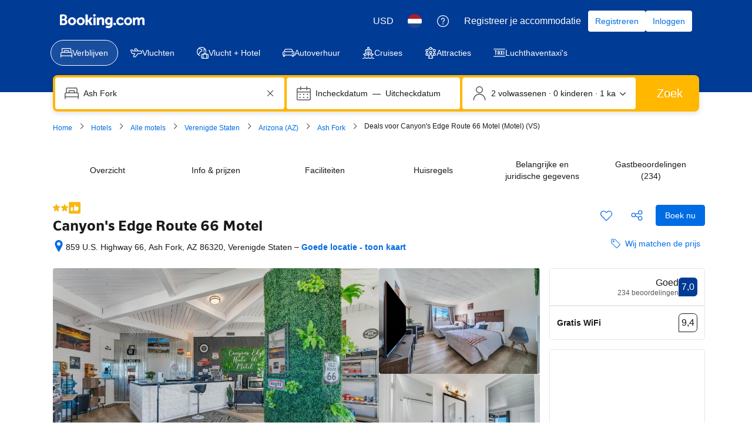

--- FILE ---
content_type: text/html; charset=UTF-8
request_url: https://www.booking.com/hotel/us/ash-fork-inn.nl.html
body_size: 1812
content:
<!DOCTYPE html>
<html lang="en">
<head>
    <meta charset="utf-8">
    <meta name="viewport" content="width=device-width, initial-scale=1">
    <title></title>
    <style>
        body {
            font-family: "Arial";
        }
    </style>
    <script type="text/javascript">
    window.awsWafCookieDomainList = ['booking.com'];
    window.gokuProps = {
"key":"AQIDAHjcYu/GjX+QlghicBgQ/7bFaQZ+m5FKCMDnO+vTbNg96AEjXDd5GG2UH21aRSEdOOwEAAAAfjB8BgkqhkiG9w0BBwagbzBtAgEAMGgGCSqGSIb3DQEHATAeBglghkgBZQMEAS4wEQQMJRvj6KHN1SZDyy/bAgEQgDuB43sNIUY3n1BtkX7MJggT1sT3DunwpTm7Vis+NY8Ug+2LuSOB5YQEK8OE4REU0M09ckOEhHSpn/2kHw==",
          "iv":"D5495ACuugAABg9D",
          "context":"c1zyHejv/LoL0FXuWjP/fwywjqNRrt26kogFbMpPivIsCVAB8DHKcuha+lCkNMNJJfYAm+FpcmzyvHz04VUZ5hIlNr72eoa6G6a5qj0D5PCQ/76q8hI+ZEDm04MMsnufkQH4kNaONtoBKyijTmfVO/rSPQJmOuQxUknHeDSYD8xoocMCxcXE6Ap/Wdl6wx18l8UD9YHojFrVNJZrX/TZf9VYVNE60r9JHkABeCwbpQT8QquZj6UtcZudQbsfXanOHdDLB88ywa3oqjsvZxx39bori9gbWYVHmr84KZSgHkiEYTW3A/zmVNEq6TPAyiXuYLwbIVA1Ee+Z792ZvT3ZJQHBopnfchzaQPvJHx6A00F64J8="
};
    </script>
    <script src="https://d8c14d4960ca.337f8b16.us-east-2.token.awswaf.com/d8c14d4960ca/a18a4859af9c/f81f84a03d17/challenge.js"></script>
</head>
<body>
    <div id="challenge-container"></div>
    <script type="text/javascript">
        AwsWafIntegration.saveReferrer();
        AwsWafIntegration.checkForceRefresh().then((forceRefresh) => {
            if (forceRefresh) {
                AwsWafIntegration.forceRefreshToken().then(() => {
                    window.location.reload(true);
                });
            } else {
                AwsWafIntegration.getToken().then(() => {
                    window.location.reload(true);
                });
            }
        });
    </script>
    <noscript>
        <h1>JavaScript is disabled</h1>
        In order to continue, we need to verify that you're not a robot.
        This requires JavaScript. Enable JavaScript and then reload the page.
    </noscript>
</body>
</html>